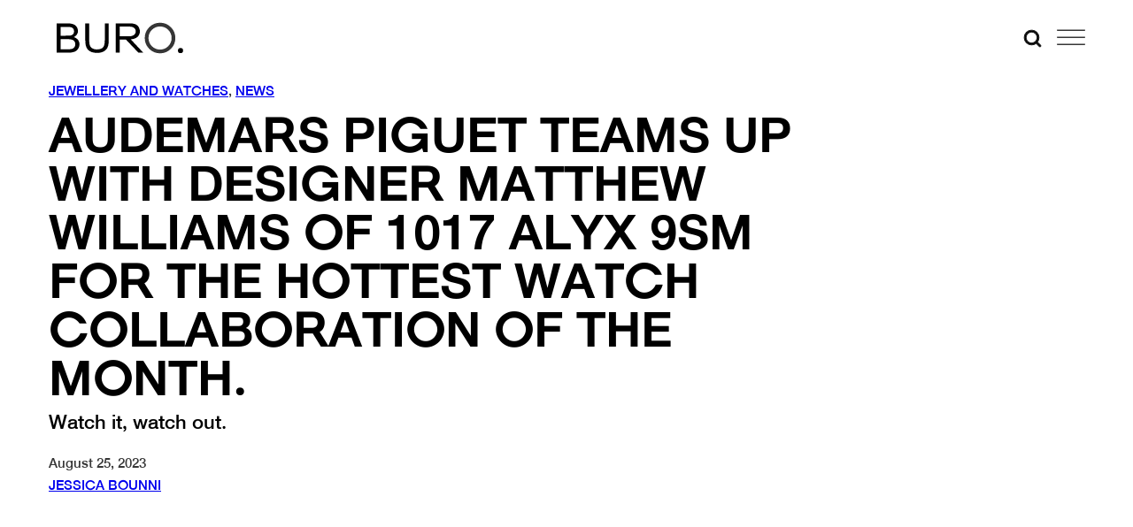

--- FILE ---
content_type: text/html; charset=utf-8
request_url: https://www.google.com/recaptcha/api2/anchor?ar=1&k=6Lex2jYmAAAAANgSzoDM7AcrE7da0iitz8HwHjzf&co=aHR0cHM6Ly9idXJvMjQ3Lm1lOjQ0Mw..&hl=en&v=cLm1zuaUXPLFw7nzKiQTH1dX&size=invisible&anchor-ms=20000&execute-ms=15000&cb=1uh54fcz61ao
body_size: 45008
content:
<!DOCTYPE HTML><html dir="ltr" lang="en"><head><meta http-equiv="Content-Type" content="text/html; charset=UTF-8">
<meta http-equiv="X-UA-Compatible" content="IE=edge">
<title>reCAPTCHA</title>
<style type="text/css">
/* cyrillic-ext */
@font-face {
  font-family: 'Roboto';
  font-style: normal;
  font-weight: 400;
  src: url(//fonts.gstatic.com/s/roboto/v18/KFOmCnqEu92Fr1Mu72xKKTU1Kvnz.woff2) format('woff2');
  unicode-range: U+0460-052F, U+1C80-1C8A, U+20B4, U+2DE0-2DFF, U+A640-A69F, U+FE2E-FE2F;
}
/* cyrillic */
@font-face {
  font-family: 'Roboto';
  font-style: normal;
  font-weight: 400;
  src: url(//fonts.gstatic.com/s/roboto/v18/KFOmCnqEu92Fr1Mu5mxKKTU1Kvnz.woff2) format('woff2');
  unicode-range: U+0301, U+0400-045F, U+0490-0491, U+04B0-04B1, U+2116;
}
/* greek-ext */
@font-face {
  font-family: 'Roboto';
  font-style: normal;
  font-weight: 400;
  src: url(//fonts.gstatic.com/s/roboto/v18/KFOmCnqEu92Fr1Mu7mxKKTU1Kvnz.woff2) format('woff2');
  unicode-range: U+1F00-1FFF;
}
/* greek */
@font-face {
  font-family: 'Roboto';
  font-style: normal;
  font-weight: 400;
  src: url(//fonts.gstatic.com/s/roboto/v18/KFOmCnqEu92Fr1Mu4WxKKTU1Kvnz.woff2) format('woff2');
  unicode-range: U+0370-0377, U+037A-037F, U+0384-038A, U+038C, U+038E-03A1, U+03A3-03FF;
}
/* vietnamese */
@font-face {
  font-family: 'Roboto';
  font-style: normal;
  font-weight: 400;
  src: url(//fonts.gstatic.com/s/roboto/v18/KFOmCnqEu92Fr1Mu7WxKKTU1Kvnz.woff2) format('woff2');
  unicode-range: U+0102-0103, U+0110-0111, U+0128-0129, U+0168-0169, U+01A0-01A1, U+01AF-01B0, U+0300-0301, U+0303-0304, U+0308-0309, U+0323, U+0329, U+1EA0-1EF9, U+20AB;
}
/* latin-ext */
@font-face {
  font-family: 'Roboto';
  font-style: normal;
  font-weight: 400;
  src: url(//fonts.gstatic.com/s/roboto/v18/KFOmCnqEu92Fr1Mu7GxKKTU1Kvnz.woff2) format('woff2');
  unicode-range: U+0100-02BA, U+02BD-02C5, U+02C7-02CC, U+02CE-02D7, U+02DD-02FF, U+0304, U+0308, U+0329, U+1D00-1DBF, U+1E00-1E9F, U+1EF2-1EFF, U+2020, U+20A0-20AB, U+20AD-20C0, U+2113, U+2C60-2C7F, U+A720-A7FF;
}
/* latin */
@font-face {
  font-family: 'Roboto';
  font-style: normal;
  font-weight: 400;
  src: url(//fonts.gstatic.com/s/roboto/v18/KFOmCnqEu92Fr1Mu4mxKKTU1Kg.woff2) format('woff2');
  unicode-range: U+0000-00FF, U+0131, U+0152-0153, U+02BB-02BC, U+02C6, U+02DA, U+02DC, U+0304, U+0308, U+0329, U+2000-206F, U+20AC, U+2122, U+2191, U+2193, U+2212, U+2215, U+FEFF, U+FFFD;
}
/* cyrillic-ext */
@font-face {
  font-family: 'Roboto';
  font-style: normal;
  font-weight: 500;
  src: url(//fonts.gstatic.com/s/roboto/v18/KFOlCnqEu92Fr1MmEU9fCRc4AMP6lbBP.woff2) format('woff2');
  unicode-range: U+0460-052F, U+1C80-1C8A, U+20B4, U+2DE0-2DFF, U+A640-A69F, U+FE2E-FE2F;
}
/* cyrillic */
@font-face {
  font-family: 'Roboto';
  font-style: normal;
  font-weight: 500;
  src: url(//fonts.gstatic.com/s/roboto/v18/KFOlCnqEu92Fr1MmEU9fABc4AMP6lbBP.woff2) format('woff2');
  unicode-range: U+0301, U+0400-045F, U+0490-0491, U+04B0-04B1, U+2116;
}
/* greek-ext */
@font-face {
  font-family: 'Roboto';
  font-style: normal;
  font-weight: 500;
  src: url(//fonts.gstatic.com/s/roboto/v18/KFOlCnqEu92Fr1MmEU9fCBc4AMP6lbBP.woff2) format('woff2');
  unicode-range: U+1F00-1FFF;
}
/* greek */
@font-face {
  font-family: 'Roboto';
  font-style: normal;
  font-weight: 500;
  src: url(//fonts.gstatic.com/s/roboto/v18/KFOlCnqEu92Fr1MmEU9fBxc4AMP6lbBP.woff2) format('woff2');
  unicode-range: U+0370-0377, U+037A-037F, U+0384-038A, U+038C, U+038E-03A1, U+03A3-03FF;
}
/* vietnamese */
@font-face {
  font-family: 'Roboto';
  font-style: normal;
  font-weight: 500;
  src: url(//fonts.gstatic.com/s/roboto/v18/KFOlCnqEu92Fr1MmEU9fCxc4AMP6lbBP.woff2) format('woff2');
  unicode-range: U+0102-0103, U+0110-0111, U+0128-0129, U+0168-0169, U+01A0-01A1, U+01AF-01B0, U+0300-0301, U+0303-0304, U+0308-0309, U+0323, U+0329, U+1EA0-1EF9, U+20AB;
}
/* latin-ext */
@font-face {
  font-family: 'Roboto';
  font-style: normal;
  font-weight: 500;
  src: url(//fonts.gstatic.com/s/roboto/v18/KFOlCnqEu92Fr1MmEU9fChc4AMP6lbBP.woff2) format('woff2');
  unicode-range: U+0100-02BA, U+02BD-02C5, U+02C7-02CC, U+02CE-02D7, U+02DD-02FF, U+0304, U+0308, U+0329, U+1D00-1DBF, U+1E00-1E9F, U+1EF2-1EFF, U+2020, U+20A0-20AB, U+20AD-20C0, U+2113, U+2C60-2C7F, U+A720-A7FF;
}
/* latin */
@font-face {
  font-family: 'Roboto';
  font-style: normal;
  font-weight: 500;
  src: url(//fonts.gstatic.com/s/roboto/v18/KFOlCnqEu92Fr1MmEU9fBBc4AMP6lQ.woff2) format('woff2');
  unicode-range: U+0000-00FF, U+0131, U+0152-0153, U+02BB-02BC, U+02C6, U+02DA, U+02DC, U+0304, U+0308, U+0329, U+2000-206F, U+20AC, U+2122, U+2191, U+2193, U+2212, U+2215, U+FEFF, U+FFFD;
}
/* cyrillic-ext */
@font-face {
  font-family: 'Roboto';
  font-style: normal;
  font-weight: 900;
  src: url(//fonts.gstatic.com/s/roboto/v18/KFOlCnqEu92Fr1MmYUtfCRc4AMP6lbBP.woff2) format('woff2');
  unicode-range: U+0460-052F, U+1C80-1C8A, U+20B4, U+2DE0-2DFF, U+A640-A69F, U+FE2E-FE2F;
}
/* cyrillic */
@font-face {
  font-family: 'Roboto';
  font-style: normal;
  font-weight: 900;
  src: url(//fonts.gstatic.com/s/roboto/v18/KFOlCnqEu92Fr1MmYUtfABc4AMP6lbBP.woff2) format('woff2');
  unicode-range: U+0301, U+0400-045F, U+0490-0491, U+04B0-04B1, U+2116;
}
/* greek-ext */
@font-face {
  font-family: 'Roboto';
  font-style: normal;
  font-weight: 900;
  src: url(//fonts.gstatic.com/s/roboto/v18/KFOlCnqEu92Fr1MmYUtfCBc4AMP6lbBP.woff2) format('woff2');
  unicode-range: U+1F00-1FFF;
}
/* greek */
@font-face {
  font-family: 'Roboto';
  font-style: normal;
  font-weight: 900;
  src: url(//fonts.gstatic.com/s/roboto/v18/KFOlCnqEu92Fr1MmYUtfBxc4AMP6lbBP.woff2) format('woff2');
  unicode-range: U+0370-0377, U+037A-037F, U+0384-038A, U+038C, U+038E-03A1, U+03A3-03FF;
}
/* vietnamese */
@font-face {
  font-family: 'Roboto';
  font-style: normal;
  font-weight: 900;
  src: url(//fonts.gstatic.com/s/roboto/v18/KFOlCnqEu92Fr1MmYUtfCxc4AMP6lbBP.woff2) format('woff2');
  unicode-range: U+0102-0103, U+0110-0111, U+0128-0129, U+0168-0169, U+01A0-01A1, U+01AF-01B0, U+0300-0301, U+0303-0304, U+0308-0309, U+0323, U+0329, U+1EA0-1EF9, U+20AB;
}
/* latin-ext */
@font-face {
  font-family: 'Roboto';
  font-style: normal;
  font-weight: 900;
  src: url(//fonts.gstatic.com/s/roboto/v18/KFOlCnqEu92Fr1MmYUtfChc4AMP6lbBP.woff2) format('woff2');
  unicode-range: U+0100-02BA, U+02BD-02C5, U+02C7-02CC, U+02CE-02D7, U+02DD-02FF, U+0304, U+0308, U+0329, U+1D00-1DBF, U+1E00-1E9F, U+1EF2-1EFF, U+2020, U+20A0-20AB, U+20AD-20C0, U+2113, U+2C60-2C7F, U+A720-A7FF;
}
/* latin */
@font-face {
  font-family: 'Roboto';
  font-style: normal;
  font-weight: 900;
  src: url(//fonts.gstatic.com/s/roboto/v18/KFOlCnqEu92Fr1MmYUtfBBc4AMP6lQ.woff2) format('woff2');
  unicode-range: U+0000-00FF, U+0131, U+0152-0153, U+02BB-02BC, U+02C6, U+02DA, U+02DC, U+0304, U+0308, U+0329, U+2000-206F, U+20AC, U+2122, U+2191, U+2193, U+2212, U+2215, U+FEFF, U+FFFD;
}

</style>
<link rel="stylesheet" type="text/css" href="https://www.gstatic.com/recaptcha/releases/cLm1zuaUXPLFw7nzKiQTH1dX/styles__ltr.css">
<script nonce="WMpkMjd7z5WHO2HrrznqKg" type="text/javascript">window['__recaptcha_api'] = 'https://www.google.com/recaptcha/api2/';</script>
<script type="text/javascript" src="https://www.gstatic.com/recaptcha/releases/cLm1zuaUXPLFw7nzKiQTH1dX/recaptcha__en.js" nonce="WMpkMjd7z5WHO2HrrznqKg">
      
    </script></head>
<body><div id="rc-anchor-alert" class="rc-anchor-alert"></div>
<input type="hidden" id="recaptcha-token" value="[base64]">
<script type="text/javascript" nonce="WMpkMjd7z5WHO2HrrznqKg">
      recaptcha.anchor.Main.init("[\x22ainput\x22,[\x22bgdata\x22,\x22\x22,\[base64]/[base64]/[base64]/[base64]/[base64]/UCsxOlAsay52LGsuVV0pLGxrKSwwKX0sblQ9ZnVuY3Rpb24oWixrLFAsVyl7dHJ5e1c9WlsoKGt8MCkrMiklM10sWltrXT0oWltrXXwwKS0oWlsoKGt8MCkrMSklM118MCktKFd8MCleKGs9PTE/[base64]/Wi5CKyJ+IjoiRToiKStrLm1lc3NhZ2UrIjoiK2suc3RhY2spLnNsaWNlKDAsMjA0OCl9LHhlPWZ1bmN0aW9uKFosayl7Wi5HLmxlbmd0aD4xMDQ/[base64]/[base64]/[base64]/RVtrKytdPVA6KFA8MjA0OD9FW2srK109UD4+NnwxOTI6KChQJjY0NTEyKT09NTUyOTYmJlcrMTxaLmxlbmd0aCYmKFouY2hhckNvZGVBdChXKzEpJjY0NTEyKT09NTYzMjA/[base64]/[base64]/[base64]/[base64]/[base64]\x22,\[base64]\\u003d\\u003d\x22,\x22wrvDoMK0woDDvFfCjS9RXS3CpcOheDw9woJxwo9Sw4LDpxdTGMK9VnQnTUPCqMKGwrDDrGVuwrsyI38IHjRYw4tMBj4Cw6hYw7o+ZxJNwqXDgsKsw5PCvMKHwoVOLMOwwqvCo8KjLhPDjGPCmMOEKsOgZMOFw6XDscK4Vgtdcl/[base64]/CkMOVK8K5AsO9MMKiw5vCsMKqw6BpGSdvw4PDjcOuw7fDn8Kbw4AwbMKgbcOBw79bwpPDgXHCtMKnw5/CjlLDlE13PDPDqcKcw58Nw5bDjWbCpsOJd8K4BcKmw6jDjMOJw4B1wqzCrCrCuMKOw67CkGDCoMOcNsOsJcOWchjCjMK6dMK8BnxIwqNzw6vDgF3DosOiw7BAwp4IQX1Pw4vDusO4w5/DgMOpwpHDt8K/w7I1wr9LIcKAdMObw63CvMKcw6vDisKEwoUNw6DDjQx6eWEJTsO2w7cHw7TCrHzDnQTDu8OSwqvDkwrCqsOMwptIw4rDoH/DtDMaw4RNEMKpYcKFcW/DgMK+wrc2NcKVXzUacsKVwrJ8w4vCmX/Dl8O8w70UKk4tw4o4VWJyw5hLcsOzGHPDj8KOU3LCkMK0L8KvMBTCkB/[base64]/[base64]/CvQw7Jw7Ds3vCqWIdwqlPw6Z6YUnCpcKlw7XCoMKaw60/wqjDhcOsw49uwowoccOTEsO6MsKNSsOBw6PCtcKUw7TClsKlFHYLGDVSwpfDhMKRIUrCoF9jJ8OUHcOXwqXCvcOTQcO0csKPwqTDh8KBwp/Dj8ODDzVRw6sUw6sCM8KSPMOUVMO+w7AXH8KbOWXCmgLDgMKowrkgQl3CtGLDpMKhbcOySsOMJsOQw5MMK8KFVxwCWSfCt2zDtsKSw6pvEgjDqhpfbxJSZSdOEMOIwpzCncOPW8OSTW8dM1/DtsOsO8KrUsK0wo8xb8OEwrdPMMKIwqEbHi80MFkqTVsifsO7YnzCmXrChRM4w5lZwrHCpMOWSGNiwp5kSMKZwpzCocKgwq7CtMORw7/DuMO0A8O9wrY5wp7CpGLDm8KtRsO6ZsONfi7Dgk1kw5sJfsOpwr/DhGp8wqQEbMKxEFzDl8Ovw58Jwo3Cmmsiw47DpVxYw6LDrT8twqULw6BGDH7ClcKmBsOHw4hqwo/CkcKjw6bCrGvDmsOxTsKgw6/DhsK2QsO9wqTCj3TDn8OUPmTDvTouQcOgwoTCgcKDNx5Zw6JawqMOOid8ZMOcw4bDqcKnwpDDr3DCqcOcwolVOA/Dv8KuP8Kyw53CrS43w73CusO8wol2IcK2woYWV8KnPHrDusOYBlnCnE7Ci3HDiz7DtMKcw4MdwqjCtGJyHC1Hw7fDgU/CljV6PWMBDcOJcsOyb3HDhcKbP2keejHDiB/DhcOyw6d2wqnDncKgwpAKw7Uxw6LCrAPDssKJVlnCgwPDqmkXw5LDs8Kew6tlWMKiw4/CgXo8w6DDpsKpwroIwpnChCFuPsOnViPDscKhEMOMw7AWw7crAlfDkMKDPi3CvjxRwowAEMK0wqvCrXjCvsKbwpBVw5vDnxorwpMFw7PDozbDkFLDj8KXw43Cn3zDgsKJwo/Ch8OTwqAww4vDkiFkfW5kwopmd8KEYsKRD8OlwpVTawXCpFbDngvDnsKrJG3DusKSwp7ChRsJw4vCv8OiMDvCulNse8KiTS3DvnQ6M1p9K8OJHGkSbHDDoVDDhUfDm8KNw5XDisOUTcOoDF/DisKGZU57PMKXw7pmMCPDm0JgHcK6w5TCqMOsScOHwqjClFDDgsOpw6gIwoHDjzrDrcOcw656wpkkwq3DpsKXMsKgw4RZwqnDum3DgjdOw7HDsDLCkRLDpsOyLsO6QMOiLlhIwpkIwpoiwpzDmh9hQCwfwppABsKScUEqwq/Cn2AqIRvCmcOGVsOYwqNqw7fCgcOGVcOTw6LDosK8WiPDocKCWMOSw7HDnmJswqBpw6PDiMK7PFJXwovDuiM4w5rDnBLCnGI7QEfCocKRw5DCiDlKw7XDk8KpK2Fvw73DswQHwpnCk3U6w5PCt8KOW8Kfw6lqw7kHQ8O5HB/[base64]/wrZfw4Frw7/DuMKGw6dGXsKvM3YiwqVswprCv8OgRD8OOSUFw51WwqIYw5rCnmjCtMKzwrkvIsOAwpbCi1DDjj3Dn8Kiez7DizFlLTLDvcKAYXAieyfCpsOcEjVhVcOhw5ZOB8OYw5LCpBTDmW1Yw6FaExZuw4Q/f2HDo1LCqiLCpMOtw4LCmBUbDnTChGA9w6TCpcK8Wj1cCn3Ctx4nSsOrwrHCr13DtwfCqcO1w63Dig/CumvCosOEwrjDuMKMc8O1woJcD3tZf2DCiV/DpXNdw4vDvMO1Wx5mP8OZwpPDpFjCsS0ywqnDpGtea8KtHAbCizTDjcOBcMOGeDzDvcOvZ8OBOMKpw4LCt340BRvDgl0qwqp3wp7Ct8KqdsK+GcONCMORw7HDtMKCwr9Qw5Yhw73DjkXCijg3ekJmw4oiw5rClQklaWEwZgRlwrJrKVlQSMO/[base64]/[base64]/CrMKCehnDicOawqcKwqHCq8OCYhh0DMKwwpbDl8K2wrU5dVVMPAxHwrLCncKEwr/DuMK9UMOBKsOCwoLDosO6V2JGwrNjw4tTUVNMw5rCpyDDgixNbsO5w49JIHQHwovCvsKDOjvDsGcoWTgWYMKNP8KGwo/DqcO5w6wdCcOKwonClsOEwrYRIkUwT8KEw7BsQ8K0JUzDpF3CqAIOf8Khw5HDm20YcTkdwqfDhBpUwrHDnVRpZmcjP8OaRndQw6rCtFHCocKge8KGw47Ck2JAwoRbdjMHSiHCg8OMw51awpbDocOgOnNlXcKYdATCjjPDqMKxZmhoOlXCmsKSHRRYfBsrwqA/wqbDjGbDlsOYFsKjVkPDv8KaMw/[base64]/wqbCvcOOwprDvsKRwoPCkkjDjHUmw6VEwq/DpB3DicKZBWkJTioow7pRAXh/wq00IcOsGFJXUyrCiMKkw6HCusKewrlxw45SwqB9Rm7DoFTCncKFWhNxwqRsAsO2VsKqw7E/[base64]/[base64]/MMKpwrt7NVB5djHDjRl5wrHDji1OKMOswpXDmsOfXj1BwpUmwpnDmzvDmXILwrNKRMKCDBxgw4LDvkbCkllsQX7CkTBkU8KgHMOWwp/[base64]/DsMKLTMKDw7IfBQnDnzpha1rDmcKAw4ojTMKfbQFSw7MEw4ACwrBEw5fCvVHCi8KOCR0kacO0dsOUZMKUQ2IJwqHDg2pLw58gaiHCvcOAwrEZdUpNw5kKw4fCrsKOJsKHIDZpZH3Dh8OGUMOncsOQL2gFGmzDmsK7TsOpw4TDuwfDr1ZXV2vDjBczfFIbwpLDiB/DkULDq3nDlcK/wpPDksO7RcOlGcOdw5VIHiAdZ8K+w6/DvMK/aMKjPUlDKcORw65qw7PDtjwewoHDscOLwosuwrRbw5rCsTLCnBzDuV3Cj8KCSsKGXBNPwpDCgHPDvg82dmTCmmbCicOdwrrDscO/a39+wqDDpMK3K2fDkMOkw5F3w6tIXcKJJcOTKcKKw5dPBcOYw5xpw4LDihQOFRx0UsK8w6sUbcOkVQB/LRoeD8KpTcOhw7RAwqMnwo1lSMO8LMKtGMOtTmHCiyxbwpVFw5XCs8KJShdJU8KMwq4zIH7DqG/CvyHDuyRICSDCryE+VcKnMsKQY0rClMKbwrLChQPDncOTw75oViVVw5tUw5/[base64]/[base64]/[base64]/DqMO4w5bDk8KUw5LDqcKhQsOYwq3DuHM+MsKrT8KnwrJ4w6PDisOzUUHDhsOEMDDClMOrYMOuCn9Qw6LCkF7DsVbDk8Omw5DDlMK1Q3N+P8OMw4xPb3dRwpzDhzUTb8K/[base64]/[base64]/CjsKRLVjCpVsbw5nCnsOGwoBew7piwrd3E8Klw4h0w6jDijzDmlM4ehh5wq/[base64]/Dqn1Gwr3ChBIDESbCl8KKw5ghEkZvKGnCkSTDoG17wo4gwrjDlyAowqnCrS/DlkPCksKaSBXDtXzDhyxibzPCtcO2UXBhw5fDh37Doz3DgFVtw7nDlsOnwq7DnBd2w4ErQcOiMcOpw4PCpMOgV8KAZ8OHwozCrsKdOsOgccO0GMKxwoPChsONw5IUworDuTpiw5Zgwr0Bw6MrwovCnUzDpAbDl8OMwp/Ctlo/wpLDjcOFPVJBworDnGXCiCHDsGbDsWZzwo0Xw61dw7IvIhVpHkxzLsOvN8OTwqwgw7jCh21FEyJww7nCs8OlNMODa1AFwqPDu8Kgw7zDhcK3wqcqw7vDn8OHNsKhwqLCisOxcEsOwpnCimDCtgLCpAvClRTCtXnCpU8eD00pw5Ncw4PDnhF/wqPCgsKrwpLDhcOZw6QbwrgUQsOhwqpdNkcgw7hhI8Ouwol+w7M0QGcuw64qfk/ClMOPPDp6w7rDuCDDksKkwpLDosKTwrfDhsKsMcK9QMKbwpUaLBVrcj7DlcK5bMOPZ8KHNsKqwrzCnDjDmS3DrFIBZHovQ8KuBSPDsC7Dhk/ChMOCJ8KDP8Oowo8TUHPDtcOFw4TDgcKiGcKqw7x6w6/[base64]/[base64]/CqTd1fCjCoRDDmmIYwpcjw6vDl0JeesOERcKZO0PCu8OlwoTDnlNZwqTDlcOkJMOTFcKaZHk6wq/[base64]/DhFvDlcKSAHrDvBTCvwLDqVlLwql3wqlOwpTDjhs7wovCvHd7w7PDtR7Cr3PDhxHDhMKSwp8Gw6bDpMOUMUnCkCnCgl1IUXPDusKAw6/DocOIGMKAw7EjwrPDrwUDw4PCkUJbZ8Kow4fCv8KvAcKGwrIawozDtsODf8Kaw7fCjBXCg8KVFWdEFylDw53DrzXCgMKrwrJYw5LCksKtwpPCj8Kqwo8FLCMywrwSwqV/JCcQecKABnrCuDt8esOcwpYXw4Vzwq/CvwjCvcKeJwLDusKJwqM7w60QX8KrwpTCmXsuE8K0wqoYXFfCmSBOw63DgSfDtsK5D8KpIMKkFcKdw5g0w5/DpsOdYsOaw5LCtMKWeCM/wpcswrjDm8OxeMOuwrlFwojDmMKCwpE/QxvCvMKGe8OWHMKpN3oZw5ddTV8Dwq7Dl8KZwq5LfMKGO8KJIcK7wobCpH/CqTsgwoHDlsOJwozDgQfChDRfw6E7bl7ChRVpfsOvw55/[base64]/Di8OGw6NVw7jDkcK0wo/DuFDCnRbCtDLCgcK2w7DDuUfClcOrwqfDtsKJOUQuwrdww65pMsOtLQjClsKQcnfCtcOMKU3DhAHDrsK0W8O8ZkoXwozCum8cw40qwok2wrDCsArDusK+B8Kvw5oJbz8RdMOIRcKxE3XCqnh5wrQxSkBAw5rCncK/[base64]/CpcKAwrQRUcOWM8KVwpwoc8K+bMONwp7DjjctwpkZbznDrMKOesO0AcOjwqoEw6DCqcO6JhtBYMK7d8OLYsKVMw5jFcOFw6bCnhfDs8OjwrUgJ8K/Jn45a8KVwpnDh8K1EcKhwoQ8VMO+w6oBVnfDp3TCjMOhwr5nYsK8w4k0TBlXwrRiFsOCIcK1w7IZPMOrOx4Lw4zCkMKCwr4pw5fDr8K/W37CtWjDqm8De8OVw7wxwqvDrHFlUzk6MT4KwrsqHhhcDcO3FFc8NiLCgcKVAMORwpbDlsO2wpfCjTklaMKTwqbDvjt8EcOswodSO3zCqzxafxgRwqjDl8KowrnDuVHCqnFhHcOFRXgqw5/[base64]/w6LDnkrDlsOiwqgGEMKPQ0DCncOVw5/CiTJJHsKNw7ggwp7DlTU7w4nDucKHw7TDmMKPw61Iw4vCvMOmwqtwHQlzURY6M1HCnWVJAnIgVAI1wpNpw6h/csO2w6EOAzDDpcOVMsKwwq87w5AOw7rCq8KaQipRDGfDkBs6wrrCjhohw4fDs8OpYsKIbgTCr8OcSnXDkU51T2TDiMOGw70tdcKvwo4Uw61ww61Ow4LDvMKJdMO/wpU+w417acOQJMKkw4TDrsK6D250w5nCh3tlSU1/[base64]/Dq2/DgcOvMUvDrsOwFRMRfMKaBC5zRcKvFw3DsMKXw7JKw4vCucK1wqcXwrUjwozCuF7DjmTDtMKyPsKuDSjCiMKTKkPCncKZE8Ouw54Xw4ZidE4bw4UjIw7CuMK8w4/CvHhHwqt6f8KcJcOybcKewo5LLVJ0wqDDsMKMGcKbwqHCocOfQmhee8Ksw77DrcKNw7fCncKnFRvCl8O8w5nClmDDjQLDuxIzcSDCmcOXw5M0PsKVwqFBP8OPGcOuw61hE2bCuR/DiWPClnfCiMOTGRHCgQxrw7rCsxbCpcOfWmhLwonCosO8w4cnw7YpO357bj9WLMKdw49dw7lSw5bCrDZMw4wFw7IjwqQSwo/DjsKdE8OFPVx5H8KPwrp7NMKAw4XDtMKbw7NwAcOsw5dKDHJWDMOgR2HCgsKqwqp3w7Rfw5rCp8OHMcKaKnHDtsO4wqgOH8OOeRR1NsKSTg0hMGdneMK/SlnCnlTCpVlvLXzDsHUswph7wosxw7bCqMKxwonCj8KsY8KiHETDmXHDgj8EJsOLUsKEQQFIw6vDuQJlc8K0w7VMwq0kwqUcwr4aw5/DpMOYKsKJfMOgSGg7w7dtw5sGwqfDrlIdREXDnkNPBGB5w79MEBsPwqJeSRPCrMK6HRsjFE8xwqDCvh1UX8Knw6sUw7/CvcOzC1dyw4zDl2Zww7s4RkvCmkpnZcOqw75Sw47CkcOkVcOmIAPDpnxwwq3CgcKzbFp/[base64]/[base64]/CkxfCtk0TDk/CuMO5GMK1wpsBYVR/BxgjYMKrw4RoOcOEE8KmSyEbw4bDlcKcw7c3G3nDrCjCrcKzK2RAHcKSMULDnFnCo0MrSTdzwqrDt8O5wp3ChDnDlMO0wohsDcKMw7rCjl7CicOMZ8KXw6BFEMKNwqHDrkjDnR3CjcK5wrPCjwLDt8KdTcO8wrbCpGw0PcKNwptmMcO/XihPTMK3w7Iww6ZEw7/DsHwEwoTDl0BFbSQ6LcKwXjcfGFLDulxXSBpZOg8yOSfDkWnDklLCpzTCjMOjaDLDoDLCs3xBw5TDugANwpc5w4XDkXbCsA9kT33Cn0kPwpbDqkfDv8O/Kl/[base64]/Dvz5pWDR+PcOeZzR/wrXDlRbDnsOHw4LDi8OMw77DhjPDiAECw5XCjhnDlWs+w6TDlsKmfMKZw5DDucK4w482wqlNw4vCmFcuwpR+w5lrccKpwprDi8OkOsKawo7ClAvClcKhwpDCmsKXX2vCocOtw5gBw4Rkw7kpw5Q/w5LDtkvCu8Kfw5/DjcKFw6jDkcOlw4k4wr7DrAHDq3Y+wr3DozDCnMOkLy1iVifDkFzCrnIjC1liw4PDnMKjwp3DrMKhBMO3ABwEw5tiw5Bgw6vDt8OCw79cGcOhT2MhO8ORw4cdw5M/Qit4wqwbe8Ozw7wJwrvCnsKCw6sqworDhsO0YsOqBsKdX8Kow7/[base64]/CphPDrH1Bwp7Dh1kQDkFXL1lCfcKhwogiwow3XcOewooOwolIYRPCsMO7w4N9w6VSNcOZw7vDmCI/[base64]/DtsKBw4PCn8K/[base64]/DrVALwr9lwpwOw7Ntw6fCr0DCknDDvAZewqZjwqI7w6fDuMK5wpbCh8OwPl/DjsOKZxNaw7ZqwpZ/wpcIw6UNPF5aw4HDlcO/w4jCu8KkwrNwXEl0wr99fGDCv8OnwpzCnMKBwqNYw5IXBVAQCSp1SF1Zw5lFwpbCn8KUw5bCpwjDksKKw4jDs0BJwolGw4h2wo/DtifDjsKKw6XDo8Ohw6PCo10gTcK5UMKiw55SXMKcwrrDjsO9AcOaUsOZworDkncrw59Dw6fDg8OeLsO/[base64]/CVIHwoTDqjbCi8Otw7nCpAzDh8OXEsOCGcK/w4AsWTsHwrlswrdhahPDuUTCnlHDkSjCsyDCpsKuLcOGw5Ebw47DkF/DrsOmwrBzwqrCvsORAGVpAMObOcOawpccwp0ww5k5EhHDjh/Ds8KVdSrCmsOTS2BJw71QSMK2w48pw41GaUoMw6bDoB7DuWLDjMOaEsOHCFfDnjtAR8KZw6zDusOGwoDCohVCCg7DoW7CuMOBw7/DvXjCqwPCj8OfYzjDgUTDq3LDry/[base64]/[base64]/wo7DtysYwpDCkWXDvcOXISh6w4YoNcOGw7UuVsOuT8O2fcK9wqfDpMK8wpUEY8KXwq5hVB3Din5QIn3CoFpufcK5D8O3Oy4pwotvworDqcKDVsO5w4nDtsOFVsOwLMOXW8K6w6jDlW/[base64]/CvyVJcsOcIsOcw4FaPDADRcKKwq3CtDcsZMKzw79ZHMK3K8KHwrUtwqV9wpsIw4HDsEXCpsO8RMKhEcO4RHvDt8KrwqN7KUTDpl1Yw6BLw4rDhFERwrI5WUAeQF7ClQRNBsKBBMOkw6xob8K7w77CkMOqwq8FGjjCjMK8w5TDr8K3ecOiKyV4PEMGwqpDw5d/w7lawpjCmwfDpsK/w60twp5QGcOOcSHCtzROwprDmMOgwrXCrR/ChH08ccKzYsKkG8OmOMK9B2fCuCU7YSsAc0fDujVQw5HCm8OiWMOkw4QCfMKbCsOjCcOAY3xzHCNNB3bDnU0Owr5Uw4TDgUYoasKtw5nDiMOnMMKew6liNmcIMcO7wrHCmg/DtC/[base64]/[base64]/w5AaIiHCksKZKMKRXsOMTC4SL3HDq8O5WRwIbMOSasOrw4VtEV3DqWQjIhFawr5ww6QWWMK/Q8Oow7fDiQfChFdzQSnDvnjDmcOlGMOsWUFAw5YRJDfCqU5hwo9hw4zDgcKNGFXCmE7DnsOYaMKVXMOxwr8xBsKKf8K0RkPDvQtiL8OQwojCqiIQw4PCo8OUdcKtV8KJHld/w5Z2w79Rw7QeLA8oeETCnyzCgcOzMSwHwozCiMOuwrbCnBdVw4wUwqjDoAjCjBkAwpvCksOAJsO6HMKJwotuL8KVw40SwrHCjsKyczw/W8OrMsKWw4PDjFoaw54sw7DCmz/DhndBVcKxwroZwrwrRXrCq8OuFGbDkXRORMK4FTrDikXCrF3Dsw1XMMKgLsO2w4bDuMKpwp7Dq8KQasOYw6TCnh7CjH/[base64]/YcKiw5trBR3DjsKINUPDhcOLNnBZSgnDkHjCs0wyw5oGTsKGS8Ohw4TCmcKwIVjDu8OJwpXDjcK8w58tw4Zbd8KMwo/ClcKZw6DDtkrCuMKfBzlyC13Dl8OlwqAAND0Lw7zDnB1tdsKuw6k1HsKrX0HCoDHCjWDDuU4QLDPDosOrw6BXPcOgIS7CisKUKF5KwrjDucKAwojDom/DmlJUw50OTcK9HMOiTTgMwq/DtQXDrsO3A07DjnNjwoXDvMKQwo4rAsOMK1rCm8KaVm/DtEMxXMO8CMKFwovDhcKzW8KdPMOhVngwwpbClMKIwoHDlcKAJCrDhsOZw5NuBcK9w7rDpMKCwoZUCCnCjsKXJCIUezLDvMOnw77CiMOjQG0gVMOrHcOtwrM/woEVbkzCsMO2w6Aiw43CjWPDmz7Dq8KPc8OteSchXcO8wqpfw6/CgyDDssK2XMOnWkrDvMKIY8Krw4whXSgBA0VzZMO8f2XCk8O/SsOqw77DmMOBO8Ojw4BOwqbChMOWw4sxw5oFFsOvJyxcwrJgQsOCwrVUw50+w63DicK/wpbCkFHCo8KRSsKUHFZ/eWRMQcKLZcOiw5Ydw6TDuMKIw7rClcOXw4/[base64]/Vzo0PsKqw5/DuVlBwqvDrEXDjcKOFEPDp3l7Sm0Uw7nCrBHCoMKdwp7DskZLwow7w7NPwrN4VHjDlQXDr8Kzw5nDqcKNccK9akpNTA/DhsK9MRbDv1UjwpnCjHFIw5odF1x6fHZOwrLCisKkJyx5wo/DkXtYw5BcwrzCqMOYJjfDicK0w4DCi0TDjTNjw6XCqsOZFMKzwp/Cv8OEw7Bnw4FgC8O5VsKbB8Oqw5jDg8KPw7XCnBfDuz7DrsKrb8K7w6vCmMKhe8OKwpkPaBfCiBPDvEtZw6nCuxMgwrHDkcOKNsO4esOKEAnDu3bDlMONHMObwqddw7/ChcK1wqTDjjs3PsOMIlDCp1bClA7ClGTCuVQJwopAHcK7w6LCmsKqw79+O0HCm1NuDXTDs8OuRcONcBpQw7U1AMO8LsO7w4nDjcORI1DDhsKxwozCrBptwrzDvMOGOMKGDcOgNBrDt8OAccO5WTIvw50ewqvCscOzDsOAGMOnw5zCqg/CqQwcw5LDkUXDhgFqw4nCvygSw5Bsclscw6Ylw614AGHDp0rCvsOnw43Dp0DCksKqaMOgPn1+CcK2PsOFw6bDsH/[base64]/OsOqw67CpsOJUcKlJcOTw5zCpFkEMCrDrgTDt8KOwqDDvVbCgsOWLzvCisKGw5cnW2zCsmjDsiDDvSbCvnIPw6/Di0dIbTkQT8K/VUU+WD7Ci8KXQWRUZcOAEsOtwq4Dw6xJDMKEf1I2woLCm8KUGyzDnsKFKcKVw4xdwro8ZCtawonCtyXDsxtvw61Tw4MVE8ObwqlieS/CocK5Y2syw57DhcKew7nDlsOIwozDn1HDuDzCpEjDq0DDnMK6CkDCiyg0PMKgw7ZMw5rCr0PDvcOSMFTDkWHDgcKvacKoMcOYw57ChUN9w4AowptDOMKywrBEw67DtUDDrsKOO2zCmxYuZcOwEl/DggQ1KUNBZsOpwrDCucOvw6R+K1LDgsKpVg9zw7IHM2fDgXHCqMKKasKgBsOFRsK6w63CnRPCqgzDoMKQwrgaw5Y+EsKFworCkAfDnELDsX7Dn2/Dp3fCmG7DnAsXcGHDvh4PYzRNEcKuOT3Dh8Okw6TDusKcwo4Xwocyw4rCsFTCjj0oWsOWHUg5fBLDlcO7AzLCv8OMwpXDn21CA0fDjcKVwpdMLMKDwrA/[base64]/Dt1kQwpvCkiZXwp/DiyYKf8O4RH4EOMOoB8KsO3/DusK5NsKVwrHDnMKWZgtrw7MLZR9DwqVDwrvCkMKRwoDDkHPCvcK/w4EKEMKAY2TDn8KVVkIiwrPDmQjDucKEH8OZB0J6YGTDiMODw7rChGPCsSnCisOKwr4pdcOkwpLCnmbCoAsKw4FrH8K2w77Cm8Kbw5XCocOEYQ3DpsKeCD/Co0pBHcKlw6kkL1l7JzUiw5pow5IHZlwnwrPDnMOXcH7CqQA0T8OTRETDp8KjWsOHwp1pNiXDtcK/V2/[base64]/DscKTaMOPwow1W8O8w4HCvzwENlwTwotjTHjDkwtFw7/CqMKMw48uwqPDuMODwo7DssKyOXTClk/CugPDocKOwqBEcsKWAsKNwpFLBQrCmmPCgXc2wp1BRD7CucKcwpvDlxgPWytbwoAYw71awoE5Mg/DuxvDont3w7Viw7t+wpB3w7DCsSjDh8K8wo3CoMKzfmFhw5nDsiDCqMKUwpfCnGXCuHUyClZow7PCriLCrhkLCcK2TMKsw444CMKQw6vCo8K9JcOCLVR+PwsuTsOAQcKNwrVnH1LCq8OSwoExFmYmw54iFSzCr3DDi1Nmw5bDhMKwOC/ChwIIRcKrE8Ozw5vDmC0Uw4dvw63CtQR6JMKnworDkcOFwr3CvcKjw653YcKqwo1Fw7bDqxJncXsLMsKXwr/DjsOAwq/CnMOvFSwZZQsYKsK/wq1Yw7Fswo3DlsOuw7LCsWVnw5pYwrjDi8OLw4rCj8OAHRM+w5dKFQUdwrLDtBluwppYwpzDl8KKwr9JO2Q8a8Kkw4FXwp4uZRh5WsKDw4k5YW8+RQrCrWjDlworw7rCnVrDh8OuOkBAPsK0woPDtQ/ColQkP0fDhMOgwptLwqZYNsOlwobDlsODw7HCuMOOwozDusO+KMOiwobDhynCicKhwoYjYsKDNEstworCrsORw4TCrA7DomJTw6fDlGoHw6RqwrvCmsKkFzfCm8OIwodew4TDmEkHBzbCuUnDsMKKw73CnMKqJsOuw7prAcOBw6/CjMOSHhTDj1jCoGxUw4vDggLCo8KCDzZPPnjCj8OBGMK3fR/ClwvCp8O2w4MEwqbCrz7DiWl2w7bDlmfCpy7CmsONS8KKwrjDnFlIOW7DhHIQAMOMRcONVFd3PmfDp0UWbl/ClA8uw6d2woLCqMOob8O0wp7ChMKCwovCsmdoEMKoWUzDszsmw77Cq8K2cS1aY8OawqE1w6t1Oi/Dg8OuDMKnYx3CukbDrsOGw7wWNSosSHAxw4ABwqkrwpTDpcOBwp7CpAPCnhJKfMKDw4QXGRXCvsK5woAVdy0Bwp9TasKJbFXCl0A2woTDhjzCsXYIX28OK2bDqQwewpzDlsOoPT9uPsOawopMRcKew4jDr0snOlMGXMOjYsK0wr/[base64]/w7nCj3HCqMOFXDUXe8KRaFfDoEbCpjrCt8OxHsOaegjDh8OsbgLCjsKAAcOJQBrCr0DCuV/DnhtqL8Okwo10wrzDhcKww4XCnQvCjm9rQl1La3VWaMOwLxZUwpLDvcKrA3woFMKocTgdwpTCscObwr9nwpfDq1LDgH/[base64]/DvxNFf8KUOMO7wr96GsOvDjRiAMOoD8KGw5bDhDdqC2k2w6vDv8KZZ3LCvMKqw47CqRLDokHCkgHDsjNswrTCmMKaw4XDpXMaFmVewpNqOsKCwrgRwpPDthrDlivDgVxGbAjCk8KDw6/DocOWei7DsnzCuGfDiSHCisKubsO4DsOvwqJVC8OGw6BSc8KvwoowdsOPw65/ezBZY2DDssOREhzChgnDjW/[base64]/CisKAw5d+wq3DslQeW3/Cny1BXXwBZVE5w4ZkTsOdw4w1BgrCqU7DncOtwqMOwqc3E8ORPRXDrREqe8KwZRZbw5TCqMKTRcK/cUB3w5FZGXfCqcOtbAnDmTRXwpPCqMKbw6Iqw7bDqsKif8OCRE/DoVHCssOLw5jCsn0vwpnDmMOJwqrDqRUlw696wr0rDsK2JsOzwp7DtmVjw6wfwo/CswF6wo7Dv8KaeRXCucOQHMOiBlw6IFTCiicgw6HDucOuBcKKwq7CtsORFhoIw7ZrwoY7TsOWKMKoLhQFLsOcUmAjw5ESCsOdw4PClUozeMKWbsOJBsOHw7o0woNlwoDDhsObwoXCv3Q/bFPCncKPwp4Aw58mGynDvh3Dr8OJKwXDp8KAwqDCrsKhw7vDghMNAFQcw4tRwoTDlsKgwoNVFsODwojDtjF2worDjnjCrDDDssKlw4xywo8nZ2xTwphqFsK3wqcpbVXCtBnCgUwmw59awrBkCxbDmCXDocKPwrBVNMOGwp/DosOhVwwZw5okTA4kw4o2HsKIw7RowoR6w65zVcKZCsKlwrB+DRtIBG/Cpz1uDTfDtsKDLcK2PsORVMKDC3QNw6cidAPDrFrCgcO/wpbDpcOFwq1rDUjCtMOcFk/DnSp8P354PsKYEsK6Y8K/wpDCgRrDm8O/w7PDg1k7PSZPw4DDk8K0LcKzSMKGw4N9wqTCkcKUdsKVwp8hw43DrA4SOgZMw5jCu3AdOcOPw440w4XDnMO0Yh1mAMKfZAnCjErCr8O1JsKgZ0TCgcOdw6PDjl3CjsKuNhYkw7JFSBnChFsiwrl/[base64]/OMKMMMKbw7rDisKGwp4/[base64]/w4TDpm56wpvDrnomw5HDkMKLwrt7wpnCpyQBw6nCvW3CtMK3wpFPw6IfQ8OpITd/wrrDpz7CpGnDnwfDuXbCh8KnL392wqsYw5/CpTHCkMKyw7tIwop3AsK8wo7DjsK2wrrCozAAwpXDssOFNDkAwo/ClgRQTGRxw57CjW40CCzCtXvCgXHCrcOZwq7Dh0vDsXvDjMK4KkpMwpnDjcKKwq3DvsOiFsObwo02VwPDpxclwoDDglAxTcKWTcK1TTrCusOxBcKjU8KJwrNRw5bCvAPClcKDTcOgWsOkwqw9F8Olw69uwp/DgcOBLTMobcK5w7poWcK/XDzDpsKswrp+PsO8w6nCgkPCmD0Yw6YIwrFzKMKjbsKrZhDDtW8/[base64]/[base64]/CjsOaw4UGw4XDgnE4EsOUCMKlJMKYSF4GN8KaLcO0w5ZWBSTDk2fDiMOYRSMaHCdiwqglC8Kmwqd9w5rCh0Ztw4zDrnDDqsOswpbCvBjDgkPCkCo7wpDCsCkwWsKJEHrCi2HDlMKEw7wTLRlqwpU5AcOHTcK5JF5WaAXCjyTCgsKiW8K/NcOPcmPCqsKXY8OcT0vClA3Cv8KTKcOXw6XDrToEQD4xwprCj8O+w4nDpsORw4PCkcKkUQB1w7vDolPDjMOsw6sORWXCg8OGTjhHw6jDvcK3w50Fw7HCtRMgw5kIw61EZ17Dlzwgwq/DnMO9UsO5wpN8Y1B2AhXCrMKtMk3DtsO5BW5TwrbChyNJw5fDrsOKU8OJw7XCscO6TEsDBMOPwqIUccOLdlkFJcOkw4PCiMONw4HCssKiL8K2wp8zW8KWwpTCmlDDgcO6ZFfDpAMRwrxfwrzCtcK9wr12WkfDpsOXEwpvPGA/wqrDilFrw7rCrcKbX8O3JXF7w6gyAcKXw5vCv8OEwpfDusOCa1siBgIHD3wZwrTDlEJfcsO8wpwfwptPYsKLNsKRMMKIw7LDnsKsKsO5wrfCvMKrw4Yyw4kgw4wcScKyWBFGwpTDqMKVwo3CscOGwqnDv1LDp1/DqMOKwrNowpbCkMK7bMKUwpsoX8OzwqPCtA47AMKBwoEtw60YwpbDs8K4wpF7G8K8D8KdwoDDjy3Cm2nDlmF8bg0ZNGzCssKDGMO/JWVJNE7ClDJxCDgYw6A4IlTDqCtOMwbCrhxMwp9qwp0kNcOTacOLwq/DpMO9T8Kmw4UFOBBMT8OAwrHDn8OswoZ/w5kRw6TDrsKsGsOZwrQCD8KIwpoEw5TChsOFwo5gHsK3OsOYcsOow4R9wq1Dw7lgw4fCmQEEw6/[base64]/DtUVCw7bCqR/DtMKsw5ENbMKlwoByZcK0QcKQw4AVw67DkcKLRjnDkMKAw5XDucO0wrjCo8KqUiRfw5AxV3nDnsKrwrfDosOPw6vCisOQwqvCvi/DiGxFwrPDtsKMKwwcUHvDkiJXwqDCn8Kqwq/Cq3/CscKbw65pworCpsKGw4ZFWsOgwp7DoRLDvjDDrnhUdDDCh1A4fQ4AwqdNXcO0W2UlTQ7Ch8OJw6Yuwrh8w6fCvg7DkEbCscKgwpTCvMOqwr45AsKvTcOJLBF/HsKpwrrCrD0ZblLDi8OZBALCscK1w7Idw5jCpEjChVTCvA3CjlfDh8KBQcKaCMKSNMKkXMOpNXw/w54qwp5+WcOoAsOeGhIiwpXCt8K+wrPDvApzw5YLw5LDpMKTwo41bcOWwpbCuynCvUTDn8KUw4kpTsONwoAhw7LDgMK8wrLCpQbCniwcN8OwwrdnWsKkSsKwbhdiQX5fw5fDscKMYUE1WcOPwocMw4gUw5IRJB5FW3cgFsKXLsOvwpbDj8Kfwr/[base64]/CuAEVfCnCtMK4wo7ConbDvX7DrMO2wofCqyXDtjHCn8OWD8K8OsOdwoDCtcOAYsKIP8OawobDgAfCgRrCvV0+wpfCisOIKFdCwrzDl0Nqw6k9wrZqwo1OUkEPwoVXw6EtVnlQTUbCn3LDq8KVKz8wwr5YWTPCnSgwUcKrAsK0w6/CqDfCpsKtwoDCnMOhUsOERx3Cvi19w6/DpHXDvsO8w6MRwpHDp8KTBwrDvDoVw5HDpyh3JjPDp8Olwp8gw77DmxRZJcKZw6pKwoPDlcKiw7zDmH4Uw7rCgMK9wqBswotiH8Oow5/ClMKqGsOxSsKwwrzCjcOlw6h/w7jCv8Kew41cfMK1QcORJsOYw5LCr0PChMOdCD7Dlk3CmnIXw4bCvMO3FsOfwqULwoFwHlkQw5Q5NcKdw4IxJm01wr0SwqDCiWDCssKNGEBDw5nDrRpCKcOIwovDqsODwqbCnFPDq8ObZBxZw7PDsX5mIMOSwqFfw4/Ck8O0w7pEw6diwoTDq2QRbinCtcK9GxVaw4/DucKADwMjw63CtjTDkxkAaE3Ct1QbZCfDuGDClz8KHW7CmMOlw7LCkTfCm2UUJ8O/w500EsOFwoosw4TCs8OfK1FrwqHCtWHCvBXDkErCrAUsbMKJN8OWwr07w4zDgVRQworCscKSw7LCtDDDpC4WOAjCusOzw74KF1lNK8Khw5/Dvn/[base64]/UV/CocKOwrdKZRfDt8O4wqvCucK2w7YRwoPDpsOfw5LDm1jDrMKaw6nDiDXCmsKVw5LDs8ODPh3DiMK0G8OmwoY0YsK0HsKYGsKKMh1Xwrw8T8O5C2/Dh1jDhn7ChcK1ZxLChgHCisOEwo/[base64]\x22],null,[\x22conf\x22,null,\x226Lex2jYmAAAAANgSzoDM7AcrE7da0iitz8HwHjzf\x22,0,null,null,null,1,[21,125,63,73,95,87,41,43,42,83,102,105,109,121],[5339200,454],0,null,null,null,null,0,null,0,null,700,1,null,0,\x22CvkBEg8I8ajhFRgAOgZUOU5CNWISDwjmjuIVGAA6BlFCb29IYxIPCJrO4xUYAToGcWNKRTNkEg8I8M3jFRgBOgZmSVZJaGISDwjiyqA3GAE6BmdMTkNIYxIPCN6/tzcYADoGZWF6dTZkEg8I2NKBMhgAOgZBcTc3dmYSDgi45ZQyGAE6BVFCT0QwEg8I0tuVNxgAOgZmZmFXQWUSDwiV2JQyGAA6BlBxNjBuZBIPCMXziDcYADoGYVhvaWFjEg8IjcqGMhgBOgZPd040dGYSDgiK/Yg3GAA6BU1mSUk0GhwIAxIYHRG78OQ3DrceDv++pQYZxJ0JGZzijAIZ\x22,0,0,null,null,1,null,0,0],\x22https://buro247.me:443\x22,null,[3,1,1],null,null,null,1,3600,[\x22https://www.google.com/intl/en/policies/privacy/\x22,\x22https://www.google.com/intl/en/policies/terms/\x22],\x22TIXz+dJbBpMjMSZnWfX8rgZUBpJV+QIrYFad2/wdKkU\\u003d\x22,1,0,null,1,1762066929183,0,0,[216,2,90],null,[47],\x22RC-1SoEsC5q4uldKg\x22,null,null,null,null,null,\x220dAFcWeA67N-PmY_-hnRCld7TRGivBcIyjHGs2N2vV-cxPHwPxw52N2AabiyejgXTxS1f-PNw37Ir7ap6B319wkjT7TXTyBR1_Ww\x22,1762149729343]");
    </script></body></html>